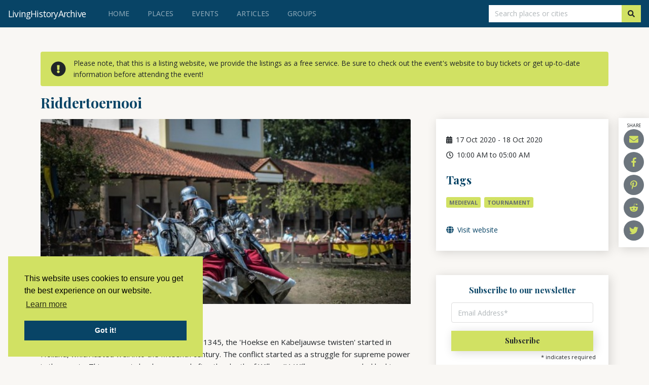

--- FILE ---
content_type: text/html; charset=UTF-8
request_url: https://www.livinghistoryarchive.com/event/riddertoernooi
body_size: 6436
content:
<!DOCTYPE html>
<html lang="en">
<head itemscope="" itemtype="http://schema.org/WebSite">
  <!-- Google tag (gtag.js) -->
  <script async src="https://www.googletagmanager.com/gtag/js?id=G-WH3X73HR6D"></script>
  <script>
    window.dataLayer = window.dataLayer || [];
    function gtag(){dataLayer.push(arguments);}
    gtag('js', new Date());

    gtag('config', 'G-WH3X73HR6D');
  </script>
    <meta charset="utf-8">
    <meta http-equiv="X-UA-Compatible" content="IE=edge">
    <meta name="viewport" content="width=device-width, initial-scale=1">

    <!-- CSRF Token -->
    <meta name="csrf-token" content="pPPQEJuL5ibsajpVGyFIN49TLQxNnSI0teurOtF2">

    <title>Riddertoernooi - everything you need to know - Living History Archive</title>
    <meta name="description" content="With the death of the Dutch Count Willem IV in 1345, the &#039;Hoekse en Kabeljauwse twisten&#039; started in Holland.">
    <link rel="canonical" href="https://www.livinghistoryarchive.com/event/riddertoernooi">
    <meta name="robots" content="index,follow">

    <!-- Facebook -->
    <meta property="og:title" content="Riddertoernooi">
    <meta property="og:description" content="With the death of the Dutch Count Willem IV in 1345, the &#039;Hoekse en Kabeljauwse twisten&#039; started in Holland.">
    <meta property="og:image" content="https://www.livinghistoryarchive.com/uploads/1588605100o11lIIb7FH.jpg">
    <meta property="og:url" content="https://www.livinghistoryarchive.com/event/riddertoernooi">

    <!-- Twitter -->
    <meta name="twitter:title" content="Riddertoernooi">
    <meta name="twitter:description" content="With the death of the Dutch Count Willem IV in 1345, the &#039;Hoekse en Kabeljauwse twisten&#039; started in Holland.">
    <meta name="twitter:site" content="@livinghistorya1" />
    <meta name="twitter:image" content="https://www.livinghistoryarchive.com/uploads/1588605100o11lIIb7FH.jpg">
    <meta name="twitter:card" content="summary">

    <!-- Styles -->
    <meta name='theme-color', content='#d1e163'>
    <link href="https://www.livinghistoryarchive.com/css/app.css" rel="stylesheet">
    <link href="https://fonts.googleapis.com/css?family=Playfair+Display:700|Open+Sans:400,500,700" rel="stylesheet">
    <script defer src="https://use.fontawesome.com/releases/v5.0.11/js/all.js" integrity="sha384-ImVoB8Er8knetgQakxuBS4G3RSkyD8IZVVQCAnmRJrDwqJFYUE4YOv+DbIofcO9C" crossorigin="anonymous"></script>
    <link rel="stylesheet" type="text/css" href="https://cdn.jsdelivr.net/npm/cookieconsent@3/build/cookieconsent.min.css" />  
    <link rel="icon" href="https://www.livinghistoryarchive.com/favicon.ico" type="image/x-icon">
    <script>
      (function(i,s,o,g,r,a,m){i['GoogleAnalyticsObject']=r;i[r]=i[r]||function(){
      (i[r].q=i[r].q||[]).push(arguments)},i[r].l=1*new Date();a=s.createElement(o),
      m=s.getElementsByTagName(o)[0];a.async=1;a.src=g;m.parentNode.insertBefore(a,m)
      })(window,document,'script','https://www.google-analytics.com/analytics.js','ga');

      ga('create', 'UA-99621894-1', 'auto');
      ga('send', 'pageview');

    </script>
    <script data-ad-client="ca-pub-8699931448804075" async src="https://pagead2.googlesyndication.com/pagead/js/adsbygoogle.js"></script>
  </head>
<body>
<div id="app">
  <nav class="navbar navbar-expand-lg navbar-dark bg-dark">
      <a class="navbar-brand" href="https://www.livinghistoryarchive.com"><span class="d-none d-lg-block">LivingHistoryArchive</span><span class="d-lg-none">LHA</span></a>
      <button class="navbar-toggler collapsed" type="button" data-toggle="collapse" data-target="#navbarSupportedContent" aria-controls="navbarSupportedContent" aria-expanded="false" aria-label="Toggle navigation">
        <span class="navbar-toggler-icon"></span>
        <i class="fas fa-times"></i>
      </button>

      <div class="collapse navbar-collapse" id="navbarSupportedContent">
        <ul class="navbar-nav mr-auto">
          <li class="nav-item">
          <a class="nav-link " href="https://www.livinghistoryarchive.com">Home <span class="sr-only">(current)</span></a>
          </li>
          <li class="nav-item">
            <a class="nav-link " href="https://www.livinghistoryarchive.com/places">Places</a>
          </li>
          <li class="nav-item">
            <a class="nav-link " href="https://www.livinghistoryarchive.com/events">Events</a>
          </li>
          <li class="nav-item">
            <a class="nav-link " href="https://www.livinghistoryarchive.com/articles">Articles</a>
          </li>
          <li class="nav-item">
            <a class="nav-link " href="https://www.livinghistoryarchive.com/groups">Groups</a>
          </li>
        </ul>
        <!--<div class="navbar-nav ml-auto">
        
                <div class="nav-item">
            <a class="nav-link" href="https://www.livinghistoryarchive.com/login">Login</a>
        </div>
        <div class="nav-item">
            <a class="nav-link" href="https://www.livinghistoryarchive.com/register">Register</a>
        </div>
                </div>-->
      </div>
            <div class="searchbar">
        <form class="form-inline my-2 my-lg-0 js-f-search-place" action="https://www.livinghistoryarchive.com/search" method="GET" role="search">
          <button type="submit" disabled style="display: none" aria-hidden="true"></button>
          <input class="form-control rounded-0" id="geocoding-query" onclick="this.select();" type="search" placeholder="Search places or cities" aria-label="Search" name="q" inputmode="search">
          <button class="btn btn-primary my-2 my-sm-0 rounded-0" type="submit"><i class="fas fa-search" title="Search"></i></button>
        </form>
      </div>
            </nav>


    <div class="container detail mt-5">
  <div class="alert alert-danger alert--icon" style="background-color:#d1e163; color: #212529; border:none;" role="alert">
<svg class="svg-inline--fa fa-exclamation-circle fa-w-16" style="width:30px;" aria-hidden="true" data-prefix="fas" data-icon="exclamation-circle" role="img" xmlns="http://www.w3.org/2000/svg" viewBox="0 0 512 512" data-fa-i2svg=""><path fill="currentColor" d="M504 256c0 136.997-111.043 248-248 248S8 392.997 8 256C8 119.083 119.043 8 256 8s248 111.083 248 248zm-248 50c-25.405 0-46 20.595-46 46s20.595 46 46 46 46-20.595 46-46-20.595-46-46-46zm-43.673-165.346l7.418 136c.347 6.364 5.609 11.346 11.982 11.346h48.546c6.373 0 11.635-4.982 11.982-11.346l7.418-136c.375-6.874-5.098-12.654-11.982-12.654h-63.383c-6.884 0-12.356 5.78-11.981 12.654z"></path></svg><!-- <i class="fas fa-exclamation-circle"></i> --> <span>Please note, that this is a listing website, we provide the listings as a free service. Be sure to check out the event's website to buy tickets or get up-to-date information before attending the event!</span>
</div>  

  <div class="d-flex align-items-end mb-3">
    <h1 class="u-c-pink mr-3">Riddertoernooi</h1>
    <div id="share-buttons">
        <div class="share-title">Share</div>
        <!-- Email -->
        <a href="/cdn-cgi/l/email-protection#[base64]">
            <i class="fas fa-envelope"></i>
        </a>
     
        <!-- Facebook -->
        <a href="https://www.facebook.com/sharer.php?u=https://www.livinghistoryarchive.com/event/riddertoernooi" target="_blank">
            <i class="fab fa-facebook-f"></i>
        </a>

        <!-- Pinterest -->
        <!--<a href="javascript:void((function()%7Bvar%20e=document.createElement('script');e.setAttribute('type','text/javascript');e.setAttribute('charset','UTF-8');e.setAttribute('src','http://assets.pinterest.com/js/pinmarklet.js?r='+Math.random()*99999999);document.body.appendChild(e)%7D)());">
            <i class="fab fa-pinterest-p"></i>
        </a>-->
        <a href="https://www.pinterest.com/pin/create/button/" data-pin-do="buttonBookmark" data-pin-custom="true">
        <i class="fab fa-pinterest-p"></i>
        </a>
        
        <!-- Reddit -->
        <a href="http://reddit.com/submit?url=https://www.livinghistoryarchive.com/event/riddertoernooi&amp;Riddertoernooi" target="_blank">
            <i class="fab fa-reddit-alien"></i>
        </a>
         
        <!-- Twitter -->
        <a href="https://twitter.com/share?url=https://www.livinghistoryarchive.com/event/riddertoernooi&amp;text=Riddertoernooi&amp;hashtags=Medieval" target="_blank">
            <i class="fab fa-twitter"></i>
        </a>
        
        <!-- VK -->
        <!--<a href="http://vkontakte.ru/share.php?url=https://simplesharebuttons.com" target="_blank">
            <img src="https://simplesharebuttons.com/images/somacro/vk.png" alt="VK" />
        </a>-->
</div>  </div>


  <div class="row gutter-50">
    <div class="col-md-8">
      <div class="place-slider">
        <div class="slick-arrow slick-prev place-slider-arrow place-slider-arrow--prev"><i class="fas fa-chevron-left"></i></div>
        <div class="place-slider__inner">
                                            <img class="card-img-top" src="https://www.livinghistoryarchive.com/uploads/1588605100o11lIIb7FH.jpg" alt="Riddertoernooi">
                                    </div>
           <div class="slick-arrow slick-next place-slider-arrow place-slider-arrow--next"><i class="fas fa-chevron-right"></i></div>
      </div>
                <p class="small">Archeonlaan 1, Alphen aan den Rijn, The Netherlands</p>
                      <div class="description"><p>With the death of the Dutch Count Willem IV in 1345, the 'Hoekse en Kabeljauwse twisten' started in Holland, which lasted well into the fifteenth century. The conflict started as a struggle for supreme power in the county. This was not clearly arranged after the death of Willem IV. Willem was succeeded by his sister, Margaret of Bavaria, but her son, Willem V, also gained administrative power. This led to tensions and resulted in a war between the two in 1349.</p>
<p>Deputy Knights of the Hoeken (corners) and Kabeljauwen (cods) come to Archeon to battle the dispute with the knight tournament. Who do you support in the fight?</p>
<div class="row" style="background-color: rgba(126, 136, 63, 0.1); padding-bottom: 15px; padding-top: 15px; height: auto !important;">
<h4 class="col-12 col-md-12" style="margin-bottom: 15px;"><a style="text-decoration: none; display: block;" href="https://amzn.to/3p3bXIu" target="_blank" rel="noopener">Types of Medieval Helmets Knight Armors of the Middle Ages T-Shirt</a></h4>
<div class="col-4 col-md-4"><a href="https://www.amazon.com/dp/B09JL3GYBY?&amp;linkCode=li3&amp;tag=livinghistoryarchive-20&amp;linkId=f8d4058782289545215a6542f6629789&amp;language=en_US&amp;ref_=as_li_ss_il" target="_blank" rel="noopener"><img style="width: 100%; height: auto;" src="https://m.media-amazon.com/images/I/A13usaonutL._CLa%7C2140%2C2000%7C71Hr9cuFZsL.png%7C0%2C0%2C2140%2C2000%2B0.0%2C0.0%2C2140.0%2C2000.0_AC_SX679_.png" border="0" /></a><img style="border: none !important; margin: 0px !important;" src="https://ir-na.amazon-adsystem.com/e/ir?t=livinghistoryarchive-20&amp;language=en_US&amp;l=li3&amp;o=1&amp;a=B09JL3GYBY" alt="" width="1" height="1" border="0" /></div>
<div class="col-8 col-md-8" style="height: auto !important; min-height: 0px !important;"><a style="text-decoration: none; display: block; height: auto !important;" href="https://amzn.to/3p3bXIu" target="_blank" rel="noopener">This fun medieval costume is great for women, men when you're going to a Ren Fair. The different types of helmets are bascinet, kettle helmet, barbuta, great helmet, crusader helmet, normal, spangenhelmet. <br /><br /><span style="text-decoration: underline;">Get this T-shirt &gt;</span></a></div>
</div>
<p class="small" style="padding-top: 10px;"><em>*This post may contain affiliate links. I receive a small amount of compensation when you purchase from my links at no additional cost to you.</em></p></div>
      
            <h3 class="mt-5">Related place</h3>
        <div class="row mb-4">
            <div class="col-md-6">
              <a href="https://www.livinghistoryarchive.com/place/archeon" class="card place-card place-card--black">
                <div class="place-card__gradient">
                                                              <img class="card-img-top" src="https://www.livinghistoryarchive.com/uploads/1577895320UYquKJikIB_thumb.jpg" alt="Archeon">
                                                      </div>
                  <div class="card-body">
                    <h5 class="card-title">Archeon</h5>
                    <span class="card-location">Archeonlaan 1, Alphen aan den Rijn, The Netherlands</span>
                                          <p>Visit Archeon and step back in history. The buildings, huts, and houses have actually stood or are still in our country. Visit the Roman Museum and discover the real finds from South Holland. <span class="link">Read more</span></p>
                                        <div class="tags">
                                            <div class="tags__tag">Medieval</div>
                                            <div class="tags__tag">Living history</div>
                                            <div class="tags__tag">Living history museum</div>
                                            <div class="tags__tag">Progressive Era</div>
                                            <div class="tags__tag">Roman times</div>
                                            <div class="tags__tag">Museum</div>
                                          </div>
                  </div>
              </a>
            </div>
        </div>
          </div>
    <div class="col-md-4">
      <div class="box event">
        <div class="event-info">
      <div class="date mb-2">
          <i class="fas fa-calendar-alt" title="Date"></i>
          <span>17</span>
           Oct 2020

                      <span class="date-to"> - </span>
           <span>18</span> 
           Oct 2020
           
      </div>
            <div class="date mb-2">
          <i class="far fa-clock" title="Time"></i>
          10:00 AM to 05:00 AM
      </div>
      
          </div>
                        <h3>Tags</h3>
        <div class="tags tags--lg">
          <!-- Make tags clickable and show results for tag -->
                      <a href="https://www.livinghistoryarchive.com/tag/medieval" class="tags__tag">Medieval</a>
                      <a href="https://www.livinghistoryarchive.com/tag/tournament" class="tags__tag">Tournament</a>
                  </div>
                        <a href="https://www.archeon.nl/nl/evenementen/riddertoernooi-oktober.html" target="_blank" title="Visit website"><i class="fas fa-globe"></i> Visit website</a>
                                              </div>
        <div class="row mt-5">
    <div class=" mb-5 col-md-12">

<!-- Begin Mailchimp Signup Form -->
<div class="subscribe--small">
<div id="mc_embed_signup">
<form action="https://livinghistoryarchive.us15.list-manage.com/subscribe/post?u=6a53fda55b30c59b150faede5&amp;id=2c6c1c740e" method="post" id="mc-embedded-subscribe-form" name="mc-embedded-subscribe-form" class="validate" target="_blank" novalidate>
    <div id="mc_embed_signup_scroll">
	<h2>Subscribe to our newsletter</h2>
    <div class="indicates-required"><span class="asterisk">*</span> indicates required</div>
    <div id="mce-responses" class="clear">
		<div class="response" id="mce-error-response" style="display:none"></div>
		<div class="response" id="mce-success-response" style="display:none"></div>
	</div>    
    <div class="form-row">
        <div class="mc-field-group form-group col-8 col-lg-9">
            <input type="email" placeholder="Email Address*" value="" name="EMAIL" class="required email form-control" id="mce-EMAIL">
        </div>
        <div class="col-4 col-lg-3">
            <!-- real people should not fill this in and expect good things - do not remove this or risk form bot signups-->
            <div style="position: absolute; left: -5000px;" aria-hidden="true"><input type="text" name="b_6a53fda55b30c59b150faede5_2c6c1c740e" tabindex="-1" value=""></div>
            <div class="clear"><input type="submit" value="Subscribe" name="subscribe" id="mc-embedded-subscribe" class="btn btn-primary"></div>
        </div>
    </div>
</div>
</form>
</div>
</div>
<!--End mc_embed_signup-->
</div>
<div class="col-md-12">
    <div class="fb-page" data-href="https://www.facebook.com/LivingHistoryArchive/" data-tabs="timeline" data-width="" data-height="300" data-small-header="true" data-adapt-container-width="true" data-hide-cover="false" data-show-facepile="true"><blockquote cite="https://www.facebook.com/LivingHistoryArchive/" class="fb-xfbml-parse-ignore"><a href="https://www.facebook.com/LivingHistoryArchive/">Living History Archive</a></blockquote></div>
</div>
</div>

    </div>
  </div>
</div>


    <footer>
      <span class="copyright">Copyright &copy; 2023 LivingHistoryArchive</span>
      <div class="footer__links">
        <ul>
          <li><a href="https://www.livinghistoryarchive.com">Home</a></li>
          <li><a href="https://www.livinghistoryarchive.com/privacy-policy">Privacy policy</a></li>
          <li><a href="https://www.livinghistoryarchive.com/contact">Contact</a></li>
        </ul>
        <div class="footer__social">
          <a href="https://www.facebook.com/LivingHistoryArchive/"><i class="fab fa-facebook-square"></i></a>
          <a href="https://twitter.com/livinghistorya1"><i class="fab fa-twitter-square"></i></a>
          <a href="https://pinterest.com/LHArchive/"><i class="fab fa-pinterest-square"></i></a>
        </div>
      </div>
    </footer>
</div>

<!-- Scripts: &callback=initialize -->
<script data-cfasync="false" src="/cdn-cgi/scripts/5c5dd728/cloudflare-static/email-decode.min.js"></script><script src="https://www.livinghistoryarchive.com/js/app.js"></script>
<script type='text/javascript' src='//s3.amazonaws.com/downloads.mailchimp.com/js/mc-validate.js'></script><script type='text/javascript'>(function($) {window.fnames = new Array(); window.ftypes = new Array();fnames[0]='EMAIL';ftypes[0]='email';fnames[1]='FNAME';ftypes[1]='text';fnames[2]='LNAME';ftypes[2]='text';}(jQuery));var $mcj = jQuery.noConflict(true);</script>

<script type="application/ld+json">
  {
    "@context": "https://schema.org",
    "@type": "Event",
    "name": "Riddertoernooi",
    "startDate" : "2020-10-17T10:00",
    "endDate": "2020-10-18T05:00",
    "location": {
      "@type": "Place",
      "name": "Riddertoernooi",
      "address": "Archeonlaan 1, Alphen aan den Rijn, The Netherlands"
    },
    "image": [
      "https://www.livinghistoryarchive.com/uploads/1588605100o11lIIb7FH.jpg"
     ],
    "description": "With the death of the Dutch Count Willem IV in 1345, the &#039;Hoekse en Kabeljauwse twisten&#039; started in Holland."
  }
  </script>
  <script
    type="text/javascript"
    async defer
    src="//assets.pinterest.com/js/pinit.js"
></script>
<div id="fb-root"></div>
<script async defer crossorigin="anonymous" src="https://connect.facebook.net/en_US/sdk.js#xfbml=1&version=v5.0&appId=252016048699794&autoLogAppEvents=1"></script>

<script type="application/ld+json">
    { "@context" : "http://schema.org",
    "@type" : "Organization",
    "name" : "LHA",
    "url" : "https://www.livinghistoryarchive.com/event/riddertoernooi"
    }
</script>
<script src="https://cdn.jsdelivr.net/npm/cookieconsent@3/build/cookieconsent.min.js" data-cfasync="false"></script>
<script>
window.cookieconsent.initialise({
  "palette": {
    "popup": {
      "background": "#d1e163"
    },
    "button": {
      "background": "#084466"
    }
  },
  "position": "bottom-left"
});
</script>
<script defer src="https://static.cloudflareinsights.com/beacon.min.js/vcd15cbe7772f49c399c6a5babf22c1241717689176015" integrity="sha512-ZpsOmlRQV6y907TI0dKBHq9Md29nnaEIPlkf84rnaERnq6zvWvPUqr2ft8M1aS28oN72PdrCzSjY4U6VaAw1EQ==" data-cf-beacon='{"version":"2024.11.0","token":"06755f1e42314691a39fd0c4ab3ccca5","r":1,"server_timing":{"name":{"cfCacheStatus":true,"cfEdge":true,"cfExtPri":true,"cfL4":true,"cfOrigin":true,"cfSpeedBrain":true},"location_startswith":null}}' crossorigin="anonymous"></script>
</body>
</html>


--- FILE ---
content_type: text/html; charset=utf-8
request_url: https://www.google.com/recaptcha/api2/aframe
body_size: 264
content:
<!DOCTYPE HTML><html><head><meta http-equiv="content-type" content="text/html; charset=UTF-8"></head><body><script nonce="vSduyd1QLo8MtJhRcc7i7Q">/** Anti-fraud and anti-abuse applications only. See google.com/recaptcha */ try{var clients={'sodar':'https://pagead2.googlesyndication.com/pagead/sodar?'};window.addEventListener("message",function(a){try{if(a.source===window.parent){var b=JSON.parse(a.data);var c=clients[b['id']];if(c){var d=document.createElement('img');d.src=c+b['params']+'&rc='+(localStorage.getItem("rc::a")?sessionStorage.getItem("rc::b"):"");window.document.body.appendChild(d);sessionStorage.setItem("rc::e",parseInt(sessionStorage.getItem("rc::e")||0)+1);localStorage.setItem("rc::h",'1769829629963');}}}catch(b){}});window.parent.postMessage("_grecaptcha_ready", "*");}catch(b){}</script></body></html>